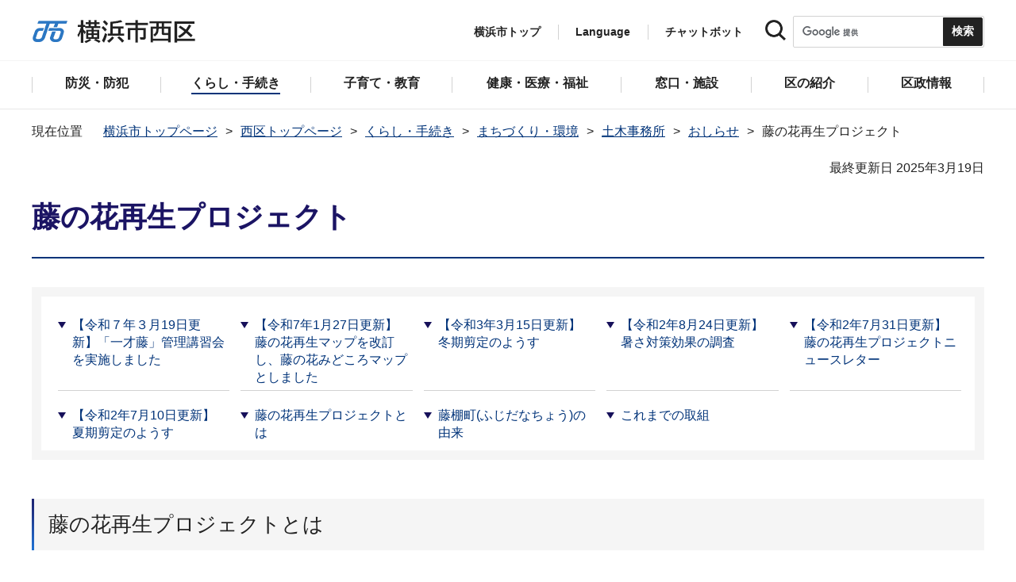

--- FILE ---
content_type: text/html
request_url: https://www.city.yokohama.lg.jp/nishi/kurashi/machizukuri_kankyo/jimusho/oshirase/fujinohana0622.html
body_size: 12351
content:
<!DOCTYPE HTML>
<html lang="ja" prefix="og: http://ogp.me/ns# article: http://ogp.me/ns/article#">
<head>
<meta charset="UTF-8">
<meta name="Author" content="City of Yokohama">
<meta http-equiv="X-UA-Compatible" content="IE=edge">
<meta name="viewport" content="width=device-width, maximum-scale=3.0">
<meta name="format-detection" content="telephone=no">
<meta property="og:title" content="藤の花再生プロジェクト">
<meta property="og:type" content="article">
<meta property="og:url" content="https://www.city.yokohama.lg.jp/nishi/kurashi/machizukuri_kankyo/jimusho/oshirase/fujinohana0622.html">
<meta property="og:image" content="https://www.city.yokohama.lg.jp/images/ogp-logo.png">
<meta property="og:description" content="">


<!-- Google Tag Manager -->
<script>
// <![CDATA[
(function(w,d,s,l,i){w[l]=w[l]||[];w[l].push({'gtm.start':new Date().getTime(),event:'gtm.js'});var f=d.getElementsByTagName(s)[0],j=d.createElement(s),dl=l!='dataLayer'?'&l='+l:'';j.async=true;j.src='https://www.googletagmanager.com/gtm.js?id='+i+dl;f.parentNode.insertBefore(j,f);})(window,document,'script','dataLayer','GTM-P2ZNX6L');
// ]]>
</script>
<!-- End Google Tag Manager -->
<link rel="shortcut icon" href="/favicon.ico">
<link rel="apple-touch-icon" href="/images/apple-touch-icon.png">

<title>藤の花再生プロジェクト　横浜市西区</title>
<link href="/css/style.tableconverter.css" rel="stylesheet" media="all">
<link href="/css/style.wysiwyg.css" rel="stylesheet" media="all">
<link href="/css/default.css" rel="stylesheet" media="all">
<link href="/css/layout.css" rel="stylesheet" media="all">
<link href="/css/free_style_edit.css" rel="stylesheet" media="all">
<link href="/css/smartphone.css" rel="stylesheet" type="text/css" class="mc_css">
<link href="/css/free_style_edit_sp.css" rel="stylesheet" type="text/css" class="mc_css">
<link href="/css/2024print.css" rel="stylesheet" media="print">
<script src="/js/jquery.js"></script>
<script src="/js/setting.js"></script>
<script src="https://tsutaeru.cloud/assets/snippet/js/tsutaeru_mo.js"></script>
<script src="/js/ejtoolbar.js"></script>




</head>
<body id="base" class="no_javascript">
<!-- Google Tag Manager (noscript) -->
<noscript><iframe src="https://www.googletagmanager.com/ns.html?id=GTM-P2ZNX6L" height="0" width="0" style="display:none;visibility:hidden" title="tagmanager"></iframe></noscript>
<!-- End Google Tag Manager (noscript) -->


<div class="format_free type_ward ward_each" id="body-class">
<script src="/js/init.js"></script>
<div id="tmp_wrapper">
<noscript>
<p>このサイトではJavaScriptを使用したコンテンツ・機能を提供しています。JavaScriptを有効にするとご利用いただけます。</p>
</noscript>
<p><a href="#tmp_honbun" class="skip">本文へスキップします。</a></p>
<div id="tmp_heading_fixed">
<div id="tmp_heading_fixed_inner">
<!-- #BeginLibraryItem "/Library/header_nishi_top.lbi" -->
<header id="tmp_wrap_header">
<div class="container">
<div id="tmp_header">
<div id="tmp_hlogo">
<p><a href="/nishi/index.html">
<img class="sp-none" src="/images/hlogo_ward_nishi.png" width="240" height="40" alt="横浜市西区">
<img class="pc-none" src="/images/hlogo_ward_nishi_sp.png" width="300" height="120" alt="横浜市西区：トップページ">
</a></p>
</div>
<div id="tmp_setting">
<ul id="tmp_hnavi">
<li class="hnavi_list1"><a href="/index.html">横浜市トップ</a></li>
<li class="hnavi_list2" id="tmp_hnavi_language"><a href="javascript:void(0);" lang="en">Language</a> 
 		    <div class="wrap_sma_sch" id="tmp_sma_language"> 
 		        <div class="sma_language"> 
 		        <p class="sma_language_ttl">Machine Translation</p> 
 		        <ul class="clts-lang-selecter sma_language_list" data-method="h20"> 
 		            <li><a href="https://en.city.yokohama.lg.jp/" class="cl-norewrite">English</a></li> 
 		            <li><a href="https://cn.city.yokohama.lg.jp/" class="cl-norewrite">中文简体</a></li> 
 		            <li><a href="https://ko.city.yokohama.lg.jp/" class="cl-norewrite">한글</a></li> 
 		            <li><a href="https://tw.city.yokohama.lg.jp/" class="cl-norewrite">中文繁體</a></li> 
 		            <li><a href="https://es.city.yokohama.lg.jp/" class="cl-norewrite">Espanol</a></li> 
 		            <li><a href="https://pt.city.yokohama.lg.jp/" class="cl-norewrite">Portugues</a></li> 
 		            <li><a href="https://th.city.yokohama.lg.jp/" class="cl-norewrite">ภาษาไทย</a></li> 
 		            <li><a href="https://vi.city.yokohama.lg.jp/" class="cl-norewrite">Tiếngviệt</a></li>
		            <li><a href="https://ne.city.yokohama.lg.jp/" class="cl-norewrite">नेपाली</a></li> 
		            <li><a href="#" class="toggle-link" data-mode="off">やさしい日本語</a></li>
 		        </ul> 
 		        <p class="sma_language_ttl">MulitilingualPage（がいこくごのページ）</p> 
 		        <ul class="sma_language_list"> 
 		            <li><a href="/lang/">Top Page</a></li> 
 		        </ul> 
 		        <p class="close_btn"><a href="javascript:void(0);"><span>閉じる</span></a></p> 
 		        </div> 
 		    </div> 
 		</li>
<li class="hnavi_list3"><a href="https://www.shisei-cc.city.yokohama.lg.jp/chat" target="_blank">チャットボット</a></li>
</ul>
<div class="sma_search">
<div class="sma_search_ttl">
<p>キーワードで探す</p>
</div>
<div class="sma_search_cnt">
<form action="/aboutweb/search/search.html" id="tmp_gsearch_form" name="tmp_gsearch_form">
<div class="site_sch_box">
<p class="site_sch_ttl"><label for="tmp_query"><img src="/images/search_icon_sp.png" width="50" height="50" alt="サイト内検索"></label>
</p>
<p class="sch_box"><input id="tmp_query" name="q" size="31" type="text"></p>
<p class="sch_btn"><input id="tmp_func_sch_btn" name="sa" type="submit" value="検索" title="サイト内検索を実行"></p>
<p id="tmp_func_sch_hidden">
<input name="cx" type="hidden" value="017251950101454243133:iearvzsq_l8">
<input name="ie" type="hidden" value="UTF-8">
<input name="cof" type="hidden" value="FORID:9">
</p>
</div>
</form>
</div>
</div>
</div>
<ul id="tmp_hnavi_s">
<li id="tmp_hnavi_top"><a href="/index.html"><span>横浜市<br>トップ</span></a></li>
<li id="tmp_hnavi_mmenu"><a href="javascript:void(0);"><span>検索</span></a></li>
<li id="tmp_hnavi_rmenu"><a href="javascript:void(0);"><span>メニュー</span></a></li>
</ul>
</div>
</div>
</header>
<!-- #EndLibraryItem -->
<!-- #BeginLibraryItem "/Library/sma_menu_nishi.lbi" -->
<div id="tmp_sma_menu">
<div class="wrap_sma_sch" id="tmp_sma_mmenu">
<div class="sma_snavi" id="tmp_sma_snavi_used">
<div class="sma_snavi_ttl">
<p class="snavi_ttl"><a href="/riyou/index.html">よく利用される情報から探す</a></p>
</div>
</div>

<div id="tmp_sma_snavi">
<div class="sma_snavi" id="tmp_sma_snavi_life">
<div class="sma_snavi_ttl">
<p class="snavi_ttl">ライフシーンから探す</p>
<a href="javascript:void(0);" class="snavi_switch" aria-controls="tmp_snavi_cnt"><span class="visually_hidden">ライフシーンから探すのメニューを開く</span></a>
</div>
<div class="sma_snavi_cnt" id="tmp_snavi_cnt">
<ul class="search_used_list">
<li><a href="/life/kekkon-rikon.html">
<p class="img"><img src="/images/ic16_kekkon.png" width="110" height="110" alt=""></p>
<p class="text">結婚・離婚</p>
</a></li>
<li><a href="/life/ninshin-shussan.html">
<p class="img"><img src="/images/ic17_baby.png" width="110" height="110" alt=""></p>
<p class="text">妊娠・出産</p>
</a></li>
<li><a href="/life/nyuen-nyugaku.html">
<p class="img"><img src="/images/ic63_school.png" width="110" height="110" alt=""></p>
<p class="text">入園・入学</p>
</a></li>
<li><a href="/life/hikkoshi.html">
<p class="img"><img src="/images/ic14_moving.png" width="110" height="110" alt=""></p>
<p class="text">引越し</p>
</a></li>
<li><a href="/life/sumai.html">
<p class="img"><img src="/images/ic149_house.png" width="110" height="110" alt=""></p>
<p class="text">住まい</p>
</a></li>
<li><a href="/life/shigoto.html">
<p class="img"><img src="/images/ic20_work.png" width="110" height="110" alt=""></p>
<p class="text">しごと</p>
</a></li>
<li><a href="/life/gohukou.html">
<p class="img"><img src="/images/ic19_fukou.png" width="110" height="110" alt=""></p>
<p class="text">ご不幸</p>
</a></li>
<li><a href="/life/kourei-kaigo.html">
<p class="img"><img src="/images/ic22_korei.png" width="110" height="110" alt=""></p>
<p class="text">高齢・介護</p>
</a></li>
<li><a href="/life/shogai.html">
<p class="img"><img src="/images/ic21_shogai.png" width="110" height="110" alt=""></p>
<p class="text">障害</p>
</a></li>
</ul>
</div>
</div>
<div class="sma_snavi" id="tmp_sma_snavi_chatbot">
<div class="sma_snavi_ttl">
<p class="snavi_ttl"><a href="https://www.shisei-cc.city.yokohama.lg.jp/chat" target="_blank">チャットボット</a>
</p>
</div>
</div>
<div class="sma_snavi" id="tmp_sma_snavi_faq">
<div class="sma_snavi_ttl">
<p class="snavi_ttl"><a href="/faq/index.html">よくある質問</a></p>
</div>
</div>
</div>
<p class="close_btn"><a href="javascript:void(0);"><span>閉じる</span></a></p>
</div>
<div class="wrap_sma_sch" id="tmp_sma_rmenu">
<div id="tmp_sma_gnavi">
<p id="tmp_sma_gnavi_ttl">区のメニュー</p>
<div id="tmp_sma_gnavi_cnt">

<div class="sma_gnavi">
<div class="sma_gnavi_ttl">
<p class="gnavi_ttl">防災・防犯</p>
<a href="javascript:void(0);" class="gnavi_switch" aria-controls="tmp_gnavi_cnt1"><span class="visually_hidden">防災・防犯のメニューを開く</span></a>
</div>
<div class="sma_gnavi_cnt" id="tmp_gnavi_cnt1">
<ul>
<li><a href="/nishi/bosai_bohan/index.html">防災・防犯トップ</a></li>

<li><a href="/nishi/bosai_bohan/saigai/index.html">防災・災害</a></li>

<li><a href="/nishi/bosai_bohan/bohan/index.html">防犯</a></li>

</ul>
</div>
</div>


<div class="sma_gnavi">
<div class="sma_gnavi_ttl">
<p class="gnavi_ttl">くらし・手続き</p>
<a href="javascript:void(0);" class="gnavi_switch" aria-controls="tmp_gnavi_cnt2"><span class="visually_hidden">くらし・手続きのメニューを開く</span></a>
</div>
<div class="sma_gnavi_cnt" id="tmp_gnavi_cnt2">
<ul>
<li><a href="/nishi/kurashi/index.html">くらし・手続きトップ</a></li>

<li><a href="/nishi/kurashi/sumai_kurashi/index.html">住まい・暮らし</a></li>

<li><a href="/nishi/kurashi/koseki_zei_hoken/index.html">戸籍・税・保険</a></li>

<li><a href="/nishi/kurashi/kyodo_manabi/index.html">市民協働・学び</a></li>

<li><a href="/nishi/kurashi/machizukuri_kankyo/index.html">まちづくり・環境</a></li>

</ul>
</div>
</div>


<div class="sma_gnavi">
<div class="sma_gnavi_ttl">
<p class="gnavi_ttl">子育て・教育</p>
<a href="javascript:void(0);" class="gnavi_switch" aria-controls="tmp_gnavi_cnt3"><span class="visually_hidden">子育て・教育のメニューを開く</span></a>
</div>
<div class="sma_gnavi_cnt" id="tmp_gnavi_cnt3">
<ul>
<li><a href="/nishi/kosodate_kyoiku/index.html">子育て・教育トップ</a></li>

<li><a href="/nishi/kosodate_kyoiku/ikusei/index.html">青少年育成</a></li>

<li><a href="/nishi/kosodate_kyoiku/boshikenko-techo/index.html">母子健康手帳</a></li>

<li><a href="/nishi/kosodate_kyoiku/nyuyoji-kenshin/index.html">乳幼児健康診査</a></li>

<li><a href="/nishi/kosodate_kyoiku/kodomo-teate/index.html">子どもの手当など</a></li>

<li><a href="/nishi/kosodate_kyoiku/kosodateshien/index.html">子育て支援・相談</a></li>

<li><a href="/nishi/kosodate_kyoiku/hoiku/index.html">保育・幼児教育</a></li>

<li><a href="/nishi/kosodate_kyoiku/hokago/index.html">放課後児童育成</a></li>

</ul>
</div>
</div>


<div class="sma_gnavi">
<div class="sma_gnavi_ttl">
<p class="gnavi_ttl">健康・医療・福祉</p>
<a href="javascript:void(0);" class="gnavi_switch" aria-controls="tmp_gnavi_cnt4"><span class="visually_hidden">健康・医療・福祉のメニューを開く</span></a>
</div>
<div class="sma_gnavi_cnt" id="tmp_gnavi_cnt4">
<ul>
<li><a href="/nishi/kenko-iryo-fukushi/index.html">健康・医療・福祉トップ</a></li>

<li><a href="/nishi/kenko-iryo-fukushi/fukushi_kaigo/index.html">福祉・介護</a></li>

<li><a href="/nishi/kenko-iryo-fukushi/kenko_iryo/index.html">健康・医療</a></li>

</ul>
</div>
</div>


<div class="sma_gnavi">
<div class="sma_gnavi_ttl">
<p class="gnavi_ttl">窓口・施設</p>
<a href="javascript:void(0);" class="gnavi_switch" aria-controls="tmp_gnavi_cnt5"><span class="visually_hidden">窓口・施設のメニューを開く</span></a>
</div>
<div class="sma_gnavi_cnt" id="tmp_gnavi_cnt5">
<ul>
<li><a href="/nishi/madoguchi-shisetsu/index.html">窓口・施設トップ</a></li>

<li><a href="/nishi/madoguchi-shisetsu/kuyakusho/index.html">区役所窓口</a></li>

<li><a href="/nishi/madoguchi-shisetsu/riyoshisetsu/index.html">区民利用施設</a></li>

</ul>
</div>
</div>


<div class="sma_gnavi">
<div class="sma_gnavi_ttl">
<p class="gnavi_ttl">区の紹介</p>
<a href="javascript:void(0);" class="gnavi_switch" aria-controls="tmp_gnavi_cnt6"><span class="visually_hidden">区の紹介のメニューを開く</span></a>
</div>
<div class="sma_gnavi_cnt" id="tmp_gnavi_cnt6">
<ul>
<li><a href="/nishi/shokai/index.html">区の紹介トップ</a></li>

<li><a href="/nishi/shokai/gaiyou/index.html">西区の概要</a></li>

<li><a href="/nishi/shokai/kanko/index.html">観光</a></li>

<li><a href="/nishi/shokai/mascot/index.html">西区のマスコット</a></li>

<li><a href="/nishi/shokai/map/index.html">地図</a></li>

<li><a href="/nishi/shokai/80kinenjigyo/index.html">80周年記念事業</a></li>

<li><a href="/nishi/shokai/sonota/index.html">その他</a></li>

<li><a href="/nishi/shokai/digital/index.html">デジタル区役所</a></li>

</ul>
</div>
</div>


<div class="sma_gnavi">
<div class="sma_gnavi_ttl">
<p class="gnavi_ttl">区政情報</p>
<a href="javascript:void(0);" class="gnavi_switch" aria-controls="tmp_gnavi_cnt7"><span class="visually_hidden">区政情報のメニューを開く</span></a>
</div>
<div class="sma_gnavi_cnt" id="tmp_gnavi_cnt7">
<ul>
<li><a href="/nishi/kusei/index.html">区政情報トップ</a></li>

<li><a href="/nishi/kusei/kucho/index.html">にしく通信！</a></li>

<li><a href="/nishi/kusei/uneihoshin-yosan/index.html">運営方針・予算</a></li>

<li><a href="/nishi/kusei/nyusatsu/index.html">入札・契約情報</a></li>

<li><a href="/nishi/kusei/shiteikanrisha/index.html">指定管理者制度</a></li>

<li><a href="/nishi/kusei/saiyo/index.html">採用情報</a></li>

<li><a href="/nishi/kusei/shikai-senkyo/index.html">市会・選挙</a></li>

<li><a href="/nishi/kusei/tokei/index.html">統計・調査</a></li>

<li><a href="/nishi/kusei/koho/index.html">広報・刊行物</a></li>

<li><a href="/nishi/kusei/kocho/index.html">広聴・アンケート</a></li>

</ul>
</div>
</div>

</div>
</div>
<div id="tmp_sma_language_sp">
 		    <div class="sma_gnavi">
 		    <div class="sma_gnavi_ttl">
 		    <p class="gnavi_ttl">Language</p>
 		    <a href="javascript:void(0);" class="gnavi_switch" aria-controls="tmp_gnavi_cnt8"><span class="visually_hidden">Languageのメニューを開く</span></a>
 		    </div>
 		    <div class="sma_gnavi_cnt" id="tmp_gnavi_cnt8">
 		    <ul class="clts-lang-selecter" data-method="h20">
 		      <li>Machine Translation</li>
 		      <li><a href="https://en.city.yokohama.lg.jp/" class="cl-norewrite">English</a></li>
 		      <li><a href="https://cn.city.yokohama.lg.jp/" class="cl-norewrite">中文简体</a></li>
 		      <li><a href="https://ko.city.yokohama.lg.jp/" class="cl-norewrite">한글</a></li>
 		      <li><a href="https://tw.city.yokohama.lg.jp/" class="cl-norewrite">中文繁體</a></li>
 		      <li><a href="https://es.city.yokohama.lg.jp/" class="cl-norewrite">Espanol</a></li>
 		      <li><a href="https://pt.city.yokohama.lg.jp/" class="cl-norewrite">Portugues</a></li>
 		      <li><a href="https://th.city.yokohama.lg.jp/" class="cl-norewrite">ภาษาไทย</a></li>
 		      <li><a href="https://vi.city.yokohama.lg.jp/" class="cl-norewrite">Tiếngviệt</a></li>
		      <li><a href="https://ne.city.yokohama.lg.jp/" class="cl-norewrite">नेपाली</a></li>
		      <li><a href="#" class="toggle-link" data-mode="off">やさしい日本語</a></li>
 		    </ul>
 		    <ul>
 		        <li>MulitilingualPage</li>
 		        <li><a href="/lang/">Top Page</a></li>
 		    </ul>
 		    </div>
 		    </div>
 		</div>
<div id="tmp_sma_hnavi_ward">
<ul>
<li><a href="/nishi/madoguchi-shisetsu/kuyakusho/annai/access-parking.html">アクセス・駐車場</a></li>
<li><a href="/nishi/madoguchi-shisetsu/kuyakusho/annai/mado-floor.html">窓口案内・フロアマップ</a></li>
<li><a href="/nishi/madoguchi-shisetsu/kuyakusho/gyomuannai/index.html">業務案内（各課の連絡先）</a></li>
<li><a href="/doyou-open/doyou-open.html">第2・第4土曜日開庁</a></li>
</ul>
</div>
<div id="tmp_sma_hnavi">
<ul>
<li><a href="/mayor/index.html">市長の部屋</a></li>
<li><a href="/shikai/index.html">横浜市会</a></li>
<li><a href="/aboutweb/webaccessibility/yomiage.html">読み上げ</a></li>
<li><a href="/callcenter/call.html">コールセンター</a></li>
</ul>
</div>
<p class="close_btn"><a href="javascript:void(0);"><span>閉じる</span></a></p>
</div>
</div><!-- #EndLibraryItem --></div>
</div>
<!-- ****** kinkyu ****** -->
<script src="/js/saigai.js"></script>
<!-- ****** kinkyu ****** -->
<nav class="gnavi">
<div class="container">
<ul>
<li class="glist1"><a href="/nishi/bosai_bohan/index.html"><span>防災・防犯</span></a></li>
<li class="glist2"><a href="/nishi/kurashi/index.html"><span>くらし・手続き</span></a></li>
<li class="glist3"><a href="/nishi/kosodate_kyoiku/index.html"><span>子育て・教育</span></a></li>
<li class="glist4"><a href="/nishi/kenko-iryo-fukushi/index.html"><span>健康・医療・福祉</span></a></li>
<li class="glist5"><a href="/nishi/madoguchi-shisetsu/index.html"><span>窓口・施設</span></a></li>
<li class="glist6"><a href="/nishi/shokai/index.html"><span>区の紹介</span></a></li>
<li class="glist7"><a href="/nishi/kusei/index.html"><span>区政情報</span></a></li>
</ul>
</div>
</nav>
<main class="column_cnt" id="tmp_wrap_main">
<div class="container">
<div id="tmp_pankuzu">
<div class="inner">
<ol>
<li><a href="/index.html">横浜市トップページ</a></li>
<li><a href="../../../../index.html">西区トップページ</a></li>
<li><a href="../../../index.html">くらし・手続き</a></li>
<li><a href="../../index.html">まちづくり・環境</a></li>
<li><a href="../index.html">土木事務所</a></li>
<li><a href="./index.html">おしらせ</a></li>
<li class="pk-thispage">藤の花再生プロジェクト</li>

</ol>
</div>
</div>
<div id="tmp_main">
<p id="tmp_honbun" class="skip">ここから本文です。</p>
<div id="tmp_contents">



<div class="title-line">

<div class="main-title"><h1>藤の花再生プロジェクト</h1>

</div>


<div id="tmp_wrap_update"><p id="tmp_update">最終更新日 2025年3月19日</p>
<button id="btn-print" class="btn btn-print" type="button"><img src="/images/shared-icon-printer2.png" alt="">印刷する</button>
</div>


</div>




<div class="html5_section">
<div class="detail bg-grd-body">
<div class="contents-area">




<ul class="linkjump clearfix">
<li><a href="#64F09">【令和７年３月19日更新】「一才藤」管理講習会を実施しました</a></li>
<li><a href="#FE38E">【令和7年1月27日更新】藤の花再生マップを改訂し、藤の花みどころマップとしました</a></li>
<li><a href="#49B80">【令和3年3月15日更新】冬期剪定のようす</a></li>
<li><a href="#EDC9B">【令和2年8月24日更新】暑さ対策効果の調査</a></li>
<li><a href="#14621">【令和2年7月31日更新】藤の花再生プロジェクトニュースレター</a></li>
<li><a href="#4B8C6">【令和2年7月10日更新】夏期剪定のようす</a></li>
<li><a href="#C8FC0">藤の花再生プロジェクトとは</a></li>
<li><a href="#A0402">藤棚町(ふじだなちょう)の由来</a></li>
<li><a href="#04A02">これまでの取組</a></li>
</ul>
<div class="h2bg"><div><h2 id="C8FC0"><span>藤の花再生プロジェクトとは</span></h2></div></div>
<div class="wysiwyg_wp"><p>西土木事務所では、地名としてもゆかりのあるフジの花が西区を美しく彩ることを目指し、市民協働で藤棚一面に花を咲かせる取組を実施します。</p></div>
<div class="img-area"><p class="img-center"><img src="fujinohana0622.images/0001_20200619.jpg" width="533" height="400" alt="">

<br><span>2008年の浜松町公園の藤棚の写真</span></p></div>
<div class="h2bg"><div><h2 id="A0402"><span>藤棚町(ふじだなちょう)の由来</span></h2></div></div>
<div class="wysiwyg_wp"><p>藤棚町という町名は、明治初期に鈴木屋という茶屋の軒先にあった「藤棚」に由来しています。一度は空襲で焼失し姿を消してしまいましたが有志の力で復活し、現在は「藤の棚保存会」のメンバーによって管理され、商店街のシンボルとなっています。<br>出典：<br>・<a href="https://fujidana-ichibangai.com/about/" class="externalLink">藤棚一番街ホームページ（外部サイト）</a><br>・<a href="/nishi/shokai/kanko/spot/sozoroaruki/sozoro02.html" class="innerLink">藤棚のむかし</a></p></div>
<div class="h2bg"><div><h2 id="04A02"><span>これまでの取組</span></h2></div></div>
<div class="wysiwyg_wp"><p>西土木事務所で管理している区内の８公園において、専門家の指導を元にフジの管理作業を行い、西区内で藤棚を管理されている皆様と情報を共有し、西区全体の藤棚の再生につなげてまいります。<br>今後西区ホームページやツイッターにて、管理作業のポイントや区内の藤棚の様子を御紹介してまいりますので、皆様のお力添えをどうぞよろしくお願いいたします。</p></div>
<div class="h2bg"><div><h2 id="F2DF6"><span>調査のようす</span></h2></div></div>
<div class="h3bg"><div><h3><span>生育調査</span></h3></div></div>
<div class="wysiwyg_wp"><p>本プロジェクトの講師と一緒に区内の8公園のフジの生育調査を行いました。調査時は、フジの根元の状態や枝葉のようすなどの項目を観察し、今年度の作業についてのアドバイスをもとに、公園ごとのフジの生育診断・生育状況診断カルテを作成しました。</p></div>
<div class="img-area"><p class="img-center"><img src="fujinohana0622.images/0002_20200709.JPG" width="200" height="150" alt="">

<br><span>生育調査のようす</span></p></div>
<p class="filelink"><a class="pdf" href="fujinohana0622.files/0003_20200710.pdf">参考：フジの生育環境診断・生育状況診断カルテ(浜松町公園)（PDF：668KB）</a></p>
<div class="h3bg"><div><h3 id="EDC9B"><span>暑さ対策効果の調査</span></h3></div></div>
<div class="wysiwyg_wp"><p>令和2年8月17日から20日までの4日間、サーモグラフィカメラを使い、藤棚による暑さ対策の調査を行いました。<br>写真は8月20日午後1時頃、気温約34℃の浜松町公園のようすです。道路の舗装や公園の広場は高温を示す赤色でしたが、公園の藤棚や周りの木陰は青色や黄色の表示となり、暑さ対策の効果が出ていることがわかります。</p></div>
<div class="img-area"><p class="img-center"><img src="fujinohana0622.images/0013_20200821.jpg" width="401" height="150" alt="">

<br><span>サーモカメラ調査写真（遠景）</span></p></div>
<div class="img-area"><p class="img-center"><img src="fujinohana0622.images/0015_20200821.jpg" width="401" height="150" alt="">

<br><span>サーモカメラ調査写真（近景）</span></p></div>
<div class="h2bg"><div><h2 id="289B8"><span>管理作業のようす</span></h2></div></div>
<div class="h3bg"><div><h3 id="4B8C6"><span>夏期剪定のようす</span></h3></div></div>
<div class="wysiwyg_wp"><p>令和２年６月23日火曜日に浜松町公園で夏期作業の講習会を開催し、区内で藤棚を管理している施設スタッフの皆様や西土木事務所の職員等、約20名が参加しました。<br>&lt;区内で藤棚を管理している施設一覧&gt;<br>○藤の棚保存会(藤棚一番街)<br>○藤棚地区センター、境之谷こどもログハウス(西区区民利用施設協会)<br>○西スポーツセンター(横浜市スポーツ協会)<br>○西前小学校</p></div>
<div class="img-area"><p class="img-center"><img src="fujinohana0622.images/0004_20200710.jpg" width="200" height="150" alt="">

<br><span>藤棚のある地域スタッフの皆様</span></p></div>
<div class="wysiwyg_wp"><p>まず、講師に今年伸びたツルを切るポイント等を解説していただき、西土木事務所の整備班とともに剪定作業を行いました。フジは古い枝には花芽が付きにくいため、太い枝の根元から2から4芽または20cmから30ｃｍくらいの位置で剪定をするように心がけ、作業後は藤棚の下から見ても太陽の光が入るようなすっきりとした姿になりました。</p></div>
<div class="img-area"><p class="img-center"><img src="fujinohana0622.images/0005_20200710.jpg" width="603" height="150" alt="">

<br><span>夏期剪定のようす</span></p></div>
<div class="wysiwyg_wp"><p>次に花が咲き終わったフジに栄養を届けるため、リン酸成分の多い化成肥料をフジの根が広がっているところに散布します。リン酸成分が多い肥料は花や実に効くと言われています。</p></div>
<div class="img-area"><p class="img-center"><img src="fujinohana0622.images/0006_20200710.JPG" width="403" height="150" alt="">

<br><span>施肥のようす</span></p></div>
<div class="wysiwyg_wp"><p>夏期剪定で伸びて絡まったつるや厚みのある部分を切ったことで、すっきりとした仕上がりになりました。<br>区内の残りの7公園についても、7月８月に夏期剪定を行う予定ですので、お近くの公園のフジのようすをぜひ観察してみてください。</p></div>
<div class="img-area"><p class="img-center"><img src="fujinohana0622.images/0008_20200710.jpg" width="403" height="150" alt="">

<br><span>作業前後</span></p></div>
<div class="img-area"><p class="img-center"><img src="fujinohana0622.images/0009_20200710.JPG" width="200" height="150" alt="">

<br><span>集合写真</span></p></div>
<div class="h3bg"><div><h3 id="49B80"><span>冬期剪定のようす</span></h3></div></div>
<div class="wysiwyg_wp"><p>2月10日水曜日に浜松町公園で冬期作業の講習会を開催し、藤棚一番街の藤棚の管理をしている藤の棚保存会の皆様や西土木事務所の職員等、約20名が参加しました。<br>まず初めに講師から、花が咲く「花芽」になる芽の見分け方と枝を切るポイント等を解説していただき、西土木事務所の整備班とともに剪定作業を行いました。「花芽」は今年伸びた薄茶色をした枝に付きやすく、春先になると丸みを帯びた形になるそうです。</p></div>
<div class="img-area"><p class="img-center"><img src="fujinohana0622.images/0016_20210315.jpg" width="401" height="150" alt="">

<br><span>作業レクチャーのようす</span></p></div>
<div class="wysiwyg_wp"><p>講習会開催日は時期が早く、はっきりした花芽が確認できませんでしたが、太い枝から出ている新しい枝の2から4芽または20cmから30ｃｍくらいの位置で剪定をするよう、心がけて作業をしました。</p></div>
<div class="img-area"><p class="img-center"><img src="fujinohana0622.images/0017_20210315.jpg" width="604" height="150" alt="">

<br><span>冬期剪定のようす</span></p></div>
<div class="wysiwyg_wp"><p>剪定作業で重なった枝を整理した後は、枝が重ならないようシュロ縄で藤棚に結びつける誘引（ゆういん）作業をしました。どの葉にも隅々まで日光があたるようにすると花付きが良くなり、花が垂れ下がって咲くことで美しい藤棚になるそうです。</p></div>
<div class="img-area"><p class="img-center"><img src="fujinohana0622.images/0018_20210315.jpg" width="605" height="150" alt="">

<br><span>誘引作業のようす</span></p></div>
<div class="wysiwyg_wp"><p>これから花が咲くフジに栄養を届けるため、油かす（骨粉）・牛ふん堆肥・バーク堆肥を1：1：2の割合で配合し、フジの根が広がっているところに輪状に穴を掘り、肥料を散布します。</p></div>
<div class="img-area"><p class="img-center"><img src="fujinohana0622.images/0019_20210315.jpg" width="401" height="150" alt="">

<br><span>施肥のようす</span></p></div>
<div class="wysiwyg_wp"><p>不要な枝を剪定し、誘引作業をしたことで、すっきりした藤棚になりました。花が咲きにくくなった藤を再生させるため、強めの剪定をすると花が咲きにくいことがありますが、お近くの公園の、4月下旬から5月上旬の開花を観察してみてください。</p></div>
<div class="img-area"><p class="img-center"><img src="fujinohana0622.images/0020_20210315.jpg" width="402" height="150" alt="">

<br><span>作業前後</span></p></div>
<div class="h2bg"><div><h2 id="64F09"><span>「一才藤」管理講習会を実施しました</span></h2></div></div>
<div class="wysiwyg_wp"><p>藤をより身近に感じてもらうため、鉢植えでの生育が可能で幼木のうちから開花する性質を持つ「一才藤」の管理の仕方について、専門家から学べる講習会を令和７年３月13日（木）に開催しました。</p></div>
<div class="h3bg"><div><h3><span>実施のようす</span></h3></div></div>
<div class="wysiwyg_wp"><p>講師の方から冬季の管理作業のポイント説明や、見本作業を実施いただいた後、参加者の皆さまにも剪定作業を体験いただきました。<br>その後、開花後や夏季といった今後の管理についても、講師の方から説明を行いました。</p></div>
<div class="img-area img-set-center">
<p class="imglink-side3"><img src="fujinohana0622.images/0033_20250318.JPG" width="210" height="134" alt="">

<br><span>管理作業のポイント説明</span></p>
<p class="imglink-side3"><img src="fujinohana0622.images/0034_20250318.JPG" width="210" height="153" alt="">

<br><span>見本剪定</span></p>
<p class="imglink-side3"><img src="fujinohana0622.images/0035_20250318.JPG" width="210" height="181" alt="">

<br><span>剪定作業の体験</span></p>
</div>
<div class="h2bg"><div><h2 id="14621"><span>藤の花再生プロジェクトニュースレター</span></h2></div></div>
<div class="wysiwyg_wp"><p>「藤の花再生プロジェクト」の活動の様子を発信してまいります。</p><ul><li><a href="fujinohana0622.files/0012_20200729.pdf" class="resourceLink">藤の花再生プロジェクト　ニュースレター第1号（PDF：1,850KB）</a>(令和2年7月31日)</li></ul></div>
<div class="h2bg"><div><h2 id="FE38E"><span>藤の花みどころマップ</span></h2></div></div>
<p class="filelink"><a class="pdf" href="fujinohana0622.files/0030_20250121.pdf">藤の花みどころマップ（PDF：2,820KB）</a></p><div class="wysiwyg_wp"><p class="linktxt">令和7年1月に従来の「藤の花再生マップ」の改訂を行い、「藤の花みどころマップ」としました。西区内の公共施設や駅等で配布しております。4月下旬から5月上旬が藤の花の見頃となっておりますので、マップを手に西区内の藤の花を巡ってみてください。</p></div>
<div class="img-area"><p class="img-left"><img src="fujinohana0622.images/0031_20250121.jpg" width="800" height="567" alt="">

</p></div>
<div class="img-area"><p class="img-left"><img src="fujinohana0622.images/0032_20250121.jpg" width="800" height="566" alt="">

</p></div>
<div class="h2bg"><div><h2><span>関連リンク</span></h2></div></div>
<div class="wysiwyg_wp"><p><a href="https://twitter.com/nishi_yokohama" class="externalLink">西区ツイッター（外部サイト）</a></p></div>





</div><!-- contents-area -->
</div><!-- detail bg-grd-body -->
</div><!-- html5_section -->




<div id="tmp_inquiry">
<div id="tmp_inquiry_ttl">
<h2>このページへのお問合せ</h2>
</div>
<div class="tmp_inquiry_cnt">

<p class="shortName_text">西区西土木事務所</p>
<div class="phone_number">
<p class="sp-none telephone">電話：045-242-1313</p>
<p class="pc-none telephone">電話：<span class="tel_link">045-242-1313</span></p>
<p class="fax">ファクス：045-241-7582</p>
</div>
<p class="mail-address">メールアドレス：<a href="mailto:ni-doboku@city.yokohama.lg.jp">ni-doboku@city.yokohama.lg.jp</a></p>
</div>


</div>




</div><!-- /#tmp_contents -->

<div id="tmp_section_related">
<div id="tmp_section_related_ttl">
<h2><span class="related_ttl">関連ページ一覧</span><a href="javascript:void(0);" class="related_switch" aria-controls="tmp_section_related_cnt"><span class="visually_hidden">関連ページ一覧のメニューを開く</span></a></h2>
</div>
<div id="tmp_section_related_cnt" class="related_cnt">
<ul>
<li><a href="/nishi/kurashi/machizukuri_kankyo/jimusho/oshirase/default2023072.html">石崎川プロムナード再整備事業</a></li>

<li><a href="/nishi/kurashi/machizukuri_kankyo/jimusho/oshirase/hanamikikan.html">西区内の公園における花見について</a></li>

<li><span class="now">藤の花再生プロジェクト</span></li>

<li><a href="/nishi/kurashi/machizukuri_kankyo/jimusho/oshirase/20140815110853.html">西土木事務所 公園愛護会通信</a></li>
</ul>
</div>
</div>

<div class="wrap_pageid">
<p class="prev"><a href="javascript:void(0);" onclick="history.back(); return false;">前のページに戻る</a></p>
<p class="pageid">ページID：360-529-157</p>
</div>
</div><!-- /#tmp_main -->
</div><!-- /.container -->

</main><!-- /#tmp_wrap_main -->
<div class="pnavi">
<p><a href="#tmp_header">ページトップへ</a></p>
</div>
<!-- #BeginLibraryItem "/Library/footer_nishi.lbi" -->
<div id="tmp_wrap_mega_fnavi">
<div class="container">
<div id="tmp_mega_fnavi">
<div class="mega_fnavi" id="tmp_mega_fnavi_menu">
<div class="mega_fnavi_ttl">
<p>区のメニュー</p>
</div>
<div class="mega_fnavi_cnt">

<div class="m_fnavi">
<div class="m_fnavi_ttl">
<p class="fnavi_ttl"><a href="/nishi/bosai_bohan/index.html">防災・防犯</a></p>
<a href="javascript:void(0);" class="fnavi_switch" aria-controls="tmp_fnavi_cnt1"><span class="visually_hidden">防災・防犯のメニューを開く</span></a>
</div>
<div class="m_fnavi_cnt" id="tmp_fnavi_cnt1">
<ul>
<li class="fnavi_list_top"><a href="/nishi/bosai_bohan/index.html">防災・防犯トップ</a></li>

<li><a href="/nishi/bosai_bohan/saigai/index.html">防災・災害</a></li>

<li><a href="/nishi/bosai_bohan/bohan/index.html">防犯</a></li>

</ul>
</div>
</div>


<div class="m_fnavi">
<div class="m_fnavi_ttl">
<p class="fnavi_ttl"><a href="/nishi/kurashi/index.html">くらし・手続き</a></p>
<a href="javascript:void(0);" class="fnavi_switch" aria-controls="tmp_fnavi_cnt2"><span class="visually_hidden">くらし・手続きのメニューを開く</span></a>
</div>
<div class="m_fnavi_cnt" id="tmp_fnavi_cnt2">
<ul>
<li class="fnavi_list_top"><a href="/nishi/kurashi/index.html">くらし・手続きトップ</a></li>

<li><a href="/nishi/kurashi/sumai_kurashi/index.html">住まい・暮らし</a></li>

<li><a href="/nishi/kurashi/koseki_zei_hoken/index.html">戸籍・税・保険</a></li>

<li><a href="/nishi/kurashi/kyodo_manabi/index.html">市民協働・学び</a></li>

<li><a href="/nishi/kurashi/machizukuri_kankyo/index.html">まちづくり・環境</a></li>

</ul>
</div>
</div>


<div class="m_fnavi">
<div class="m_fnavi_ttl">
<p class="fnavi_ttl"><a href="/nishi/kosodate_kyoiku/index.html">子育て・教育</a></p>
<a href="javascript:void(0);" class="fnavi_switch" aria-controls="tmp_fnavi_cnt3"><span class="visually_hidden">子育て・教育のメニューを開く</span></a>
</div>
<div class="m_fnavi_cnt" id="tmp_fnavi_cnt3">
<ul>
<li class="fnavi_list_top"><a href="/nishi/kosodate_kyoiku/index.html">子育て・教育トップ</a></li>

<li><a href="/nishi/kosodate_kyoiku/ikusei/index.html">青少年育成</a></li>

<li><a href="/nishi/kosodate_kyoiku/boshikenko-techo/index.html">母子健康手帳</a></li>

<li><a href="/nishi/kosodate_kyoiku/nyuyoji-kenshin/index.html">乳幼児健康診査</a></li>

<li><a href="/nishi/kosodate_kyoiku/kodomo-teate/index.html">子どもの手当など</a></li>

<li><a href="/nishi/kosodate_kyoiku/kosodateshien/index.html">子育て支援・相談</a></li>

<li><a href="/nishi/kosodate_kyoiku/hoiku/index.html">保育・幼児教育</a></li>

<li><a href="/nishi/kosodate_kyoiku/hokago/index.html">放課後児童育成</a></li>

</ul>
</div>
</div>


<div class="m_fnavi">
<div class="m_fnavi_ttl">
<p class="fnavi_ttl"><a href="/nishi/kenko-iryo-fukushi/index.html">健康・医療・福祉</a></p>
<a href="javascript:void(0);" class="fnavi_switch" aria-controls="tmp_fnavi_cnt4"><span class="visually_hidden">健康・医療・福祉のメニューを開く</span></a>
</div>
<div class="m_fnavi_cnt" id="tmp_fnavi_cnt4">
<ul>
<li class="fnavi_list_top"><a href="/nishi/kenko-iryo-fukushi/index.html">健康・医療・福祉トップ</a></li>

<li><a href="/nishi/kenko-iryo-fukushi/fukushi_kaigo/index.html">福祉・介護</a></li>

<li><a href="/nishi/kenko-iryo-fukushi/kenko_iryo/index.html">健康・医療</a></li>

</ul>
</div>
</div>


<div class="m_fnavi">
<div class="m_fnavi_ttl">
<p class="fnavi_ttl"><a href="/nishi/madoguchi-shisetsu/index.html">窓口・施設</a></p>
<a href="javascript:void(0);" class="fnavi_switch" aria-controls="tmp_fnavi_cnt5"><span class="visually_hidden">窓口・施設のメニューを開く</span></a>
</div>
<div class="m_fnavi_cnt" id="tmp_fnavi_cnt5">
<ul>
<li class="fnavi_list_top"><a href="/nishi/madoguchi-shisetsu/index.html">窓口・施設トップ</a></li>

<li><a href="/nishi/madoguchi-shisetsu/kuyakusho/index.html">区役所窓口</a></li>

<li><a href="/nishi/madoguchi-shisetsu/riyoshisetsu/index.html">区民利用施設</a></li>

</ul>
</div>
</div>


<div class="m_fnavi">
<div class="m_fnavi_ttl">
<p class="fnavi_ttl"><a href="/nishi/shokai/index.html">区の紹介</a></p>
<a href="javascript:void(0);" class="fnavi_switch" aria-controls="tmp_fnavi_cnt6"><span class="visually_hidden">区の紹介のメニューを開く</span></a>
</div>
<div class="m_fnavi_cnt" id="tmp_fnavi_cnt6">
<ul>
<li class="fnavi_list_top"><a href="/nishi/shokai/index.html">区の紹介トップ</a></li>

<li><a href="/nishi/shokai/gaiyou/index.html">西区の概要</a></li>

<li><a href="/nishi/shokai/kanko/index.html">観光</a></li>

<li><a href="/nishi/shokai/mascot/index.html">西区のマスコット</a></li>

<li><a href="/nishi/shokai/map/index.html">地図</a></li>

<li><a href="/nishi/shokai/80kinenjigyo/index.html">80周年記念事業</a></li>

<li><a href="/nishi/shokai/sonota/index.html">その他</a></li>

<li><a href="/nishi/shokai/digital/index.html">デジタル区役所</a></li>

</ul>
</div>
</div>


<div class="m_fnavi">
<div class="m_fnavi_ttl">
<p class="fnavi_ttl"><a href="/nishi/kusei/index.html">区政情報</a></p>
<a href="javascript:void(0);" class="fnavi_switch" aria-controls="tmp_fnavi_cnt7"><span class="visually_hidden">区政情報のメニューを開く</span></a>
</div>
<div class="m_fnavi_cnt" id="tmp_fnavi_cnt7">
<ul>
<li class="fnavi_list_top"><a href="/nishi/kusei/index.html">区政情報トップ</a></li>

<li><a href="/nishi/kusei/kucho/index.html">にしく通信！</a></li>

<li><a href="/nishi/kusei/uneihoshin-yosan/index.html">運営方針・予算</a></li>

<li><a href="/nishi/kusei/nyusatsu/index.html">入札・契約情報</a></li>

<li><a href="/nishi/kusei/shiteikanrisha/index.html">指定管理者制度</a></li>

<li><a href="/nishi/kusei/saiyo/index.html">採用情報</a></li>

<li><a href="/nishi/kusei/shikai-senkyo/index.html">市会・選挙</a></li>

<li><a href="/nishi/kusei/tokei/index.html">統計・調査</a></li>

<li><a href="/nishi/kusei/koho/index.html">広報・刊行物</a></li>

<li><a href="/nishi/kusei/kocho/index.html">広聴・アンケート</a></li>

</ul>
</div>
</div>

</div>
</div>
<div class="mega_fnavi" id="tmp_mega_fnavi_ward">
<div class="mega_fnavi_ttl">
<div class="inner">
<p class="fnavi_ttl">各区役所ページ</p>
<a href="javascript:void(0);" class="fnavi_switch" aria-controls="tmp_fnavi_cnt8"><span class="visually_hidden">各区役所ページのメニューを開く</span></a>
</div>
</div>
<div class="mega_fnavi_cnt" id="tmp_fnavi_cnt8">
<ul>
<li><a href="/aoba/index.html">青葉区</a></li>
<li><a href="/asahi/index.html">旭区</a></li>
<li><a href="/izumi/index.html">泉区</a></li>
<li><a href="/isogo/index.html">磯子区</a></li>
<li><a href="/kanagawa/index.html">神奈川区</a></li>
<li><a href="/kanazawa/index.html">金沢区</a></li>
<li><a href="/konan/index.html">港南区</a></li>
<li><a href="/kohoku/index.html">港北区</a></li>
<li><a href="/sakae/index.html">栄区</a></li>
<li><a href="/seya/index.html">瀬谷区</a></li>
<li><a href="/tsuzuki/index.html">都筑区</a></li>
<li><a href="/tsurumi/index.html">鶴見区</a></li>
<li><a href="/totsuka/index.html">戸塚区</a></li>
<li><a href="/naka/index.html">中区</a></li>
<li><a href="/nishi/index.html">西区</a></li>
<li><a href="/hodogaya/index.html">保土ケ谷区</a></li>
<li><a href="/midori/index.html">緑区</a></li>
<li><a href="/minami/index.html">南区</a></li>
</ul>
</div>
</div>
<div id="tmp_foot_sns">
<ul>
<li><a href="/city-info/koho-kocho/koho/sns/line/line-official.html"><img src="/images/sns_line.png" width="80" height="80" alt="LINE"></a></li>
<li><a href="http://twitter.com/nishi_yokohama"><img src="/images/sns_twitter.png" width="80" height="80" alt="Twitter"></a></li>
<li><a href="https://www.instagram.com/nishi_yokohama_official/"><img src="/images/sns_instagram.png" width="80" height="80" alt="Instagram"></a></li>
<li><a href="/aboutweb/sns/yt.html"><img src="/images/sns_youtube.png" width="80" height="80" alt="YouTube"></a></li>
</ul>
</div>
</div>
</div>
</div>
<footer id="tmp_footer">
<div class="container">
<div class="footer_cnt">
<div class="footer_address">
<p class="flogo">横浜市西区役所</p>
<address>
<span>〒220-0051 <br>横浜市西区中央一丁目5番10号</span>
</address>
<p>開庁時間：月曜日から金曜日午前8時45分から午後5時まで<br>
※昼の時間帯はお待たせする時間が長くなる場合があります<br>
（祝日・休日・12月29日から1月3日を除く）</p>
<p class="phone_number"><a href="tel:045-320-8484">代表電話番号：045-320-8484</a></p>
</div>
<div class="wrap_fnavi">
<ul class="fnavi" id="tmp_fnavi_menu1">
<li><a href="/nishi/madoguchi-shisetsu/kuyakusho/annai/access-parking.html">アクセス・駐車場</a></li>
<li><a href="/nishi/madoguchi-shisetsu/kuyakusho/annai/mado-floor.html">窓口案内・フロアマップ</a></li>
<li><a href="/nishi/madoguchi-shisetsu/kuyakusho/gyomuannai/index.html">業務案内（各課の連絡先）</a></li>
<li><a href="/doyou-open/doyou-open.html">第2・第4土曜日開庁</a></li>
<li><a href="/nishi/annai/toiawase.html">メールでのお問合せ</a></li>

</ul>
<ul class="fnavi" id="tmp_fnavi_menu2">
<li><a href="/faq/index.html">よくある質問</a></li>
<li><a href="/kocho/teian.html">市民からの提案</a></li>
<li><a href="/nishi/nishi-lang/index.html" lang="en">Language </a></li>
<li><a href="/sitemap.html">サイトマップ</a></li>
<li><a href="/aboutweb/sitepolicy.html">サイトポリシー</a></li>
<li><a href="/aboutweb/usage/">サイトの使い方</a></li>
</ul>
</div>
</div>
<p class="copyright" lang="en">Copyright &copy; City of Yokohama. All rights reserved.</p>
</div>
</footer><!-- #EndLibraryItem -->
</div><!-- /#tmp_wrapper -->
<script src="/js/splide_min.js"></script>
<script src="/js/2024common.js"></script>
<script src="/js/function.js"></script>
<script src="/js/main.js"></script>
</div><!-- /.format_free type_general -->

<script src="/js/cl_langselecter.js"></script>
</body>
</html>